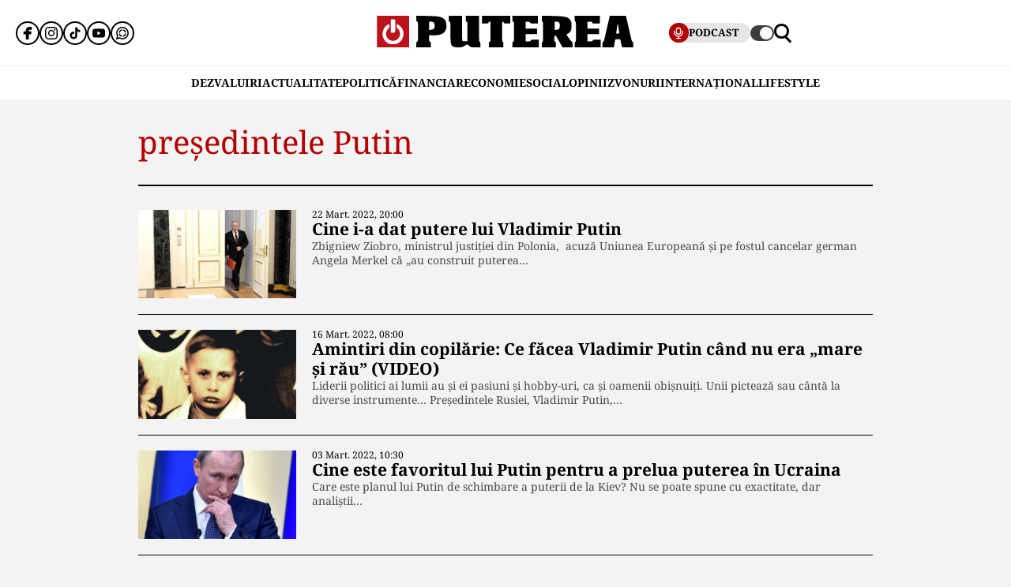

--- FILE ---
content_type: text/html; charset=UTF-8
request_url: https://www.puterea.ro/tag/presedintele-putin/
body_size: 13976
content:
<!doctype html>
<html lang="ro">
<head>
    <meta charset="utf-8">
    <meta name="viewport" content="width=device-width, initial-scale=1.0"/>
    <meta name="HandheldFriendly" content="true"/>
    <meta name="MobileOptimized" content="420"/>
    <meta name="theme-color" content="#000000">
    <meta name="referrer" content="origin-when-cross-origin">

    <title>președintele Putin - Puterea.ro</title>
    <link rel="Shortcut Icon" type="image/x-icon" href="/favicon.ico"/>

    <link rel="preconnect" href="https://fonts.gstatic.com" crossorigin>

    <link rel="preload" href="https://fonts.gstatic.com/s/notoserif/v23/ga6daw1J5X9T9RW6j9bNVls-hfgvz8JcMofYTYf0D33Esw.woff2" as="font" type="font/woff2" crossorigin>
    <link rel="preload" href="https://fonts.gstatic.com/s/notoserif/v23/ga6daw1J5X9T9RW6j9bNVls-hfgvz8JcMofYTYf6D30.woff2" as="font" type="font/woff2" crossorigin>
    <link rel="preload" href="https://fonts.gstatic.com/s/notoserif/v23/ga6daw1J5X9T9RW6j9bNVls-hfgvz8JcMofYTYf0D33Esw.woff2" as="font" type="font/woff2" crossorigin>
    <link rel="preload" href="https://fonts.gstatic.com/s/notoserif/v23/ga6daw1J5X9T9RW6j9bNVls-hfgvz8JcMofYTYf6D30.woff2" as="font" type="font/woff2" crossorigin>
    <link rel="preload" href="https://fonts.gstatic.com/s/notoserif/v23/ga6daw1J5X9T9RW6j9bNVls-hfgvz8JcMofYTYf0D33Esw.woff2" as="font" type="font/woff2" crossorigin>
    <link rel="preload" href="https://fonts.gstatic.com/s/notoserif/v23/ga6daw1J5X9T9RW6j9bNVls-hfgvz8JcMofYTYf6D30.woff2" as="font" type="font/woff2" crossorigin>

	<meta name='robots' content='index, follow, max-image-preview:large, max-snippet:-1, max-video-preview:-1' />
	<style>img:is([sizes="auto" i], [sizes^="auto," i]) { contain-intrinsic-size: 3000px 1500px }</style>
	
	<!-- This site is optimized with the Yoast SEO plugin v26.4 - https://yoast.com/wordpress/plugins/seo/ -->
	<link rel="canonical" href="https://www.puterea.ro/tag/presedintele-putin/" />
	<meta property="og:locale" content="ro_RO" />
	<meta property="og:type" content="article" />
	<meta property="og:title" content="președintele Putin - Puterea.ro" />
	<meta property="og:url" content="https://www.puterea.ro/tag/presedintele-putin/" />
	<meta property="og:site_name" content="Puterea.ro" />
	<meta name="twitter:card" content="summary_large_image" />
	<meta name="twitter:site" content="@ZiarPuterea" />
	<script type="application/ld+json" class="yoast-schema-graph">{"@context":"https://schema.org","@graph":[{"@type":"CollectionPage","@id":"https://www.puterea.ro/tag/presedintele-putin/","url":"https://www.puterea.ro/tag/presedintele-putin/","name":"președintele Putin - Puterea.ro","isPartOf":{"@id":"https://www.puterea.ro/#website"},"primaryImageOfPage":{"@id":"https://www.puterea.ro/tag/presedintele-putin/#primaryimage"},"image":{"@id":"https://www.puterea.ro/tag/presedintele-putin/#primaryimage"},"thumbnailUrl":"https://www.puterea.ro/wp-content/uploads/2022/03/putin5.jpg","breadcrumb":{"@id":"https://www.puterea.ro/tag/presedintele-putin/#breadcrumb"},"inLanguage":"ro-RO"},{"@type":"ImageObject","inLanguage":"ro-RO","@id":"https://www.puterea.ro/tag/presedintele-putin/#primaryimage","url":"https://www.puterea.ro/wp-content/uploads/2022/03/putin5.jpg","contentUrl":"https://www.puterea.ro/wp-content/uploads/2022/03/putin5.jpg","width":1880,"height":1160},{"@type":"BreadcrumbList","@id":"https://www.puterea.ro/tag/presedintele-putin/#breadcrumb","itemListElement":[{"@type":"ListItem","position":1,"name":"Home","item":"https://www.puterea.ro/"},{"@type":"ListItem","position":2,"name":"președintele Putin"}]},{"@type":"WebSite","@id":"https://www.puterea.ro/#website","url":"https://www.puterea.ro/","name":"Puterea.ro","description":"Cotidian national","publisher":{"@id":"https://www.puterea.ro/#organization"},"potentialAction":[{"@type":"SearchAction","target":{"@type":"EntryPoint","urlTemplate":"https://www.puterea.ro/?s={search_term_string}"},"query-input":{"@type":"PropertyValueSpecification","valueRequired":true,"valueName":"search_term_string"}}],"inLanguage":"ro-RO"},{"@type":"Organization","@id":"https://www.puterea.ro/#organization","name":"Puterea","url":"https://www.puterea.ro/","logo":{"@type":"ImageObject","inLanguage":"ro-RO","@id":"https://www.puterea.ro/#/schema/logo/image/","url":"https://www.puterea.ro/wp-content/uploads/2020/07/ziarul-puterea-logo.png","contentUrl":"https://www.puterea.ro/wp-content/uploads/2020/07/ziarul-puterea-logo.png","width":600,"height":74,"caption":"Puterea"},"image":{"@id":"https://www.puterea.ro/#/schema/logo/image/"},"sameAs":["https://www.facebook.com/ziarulputerea.ro","https://x.com/ZiarPuterea","https://www.instagram.com/puterea.ro/"]}]}</script>
	<!-- / Yoast SEO plugin. -->


<link rel='dns-prefetch' href='//www.puterea.ro' />
<link rel="alternate" type="application/rss+xml" title="Puterea.ro &raquo; Flux" href="https://www.puterea.ro/feed/" />
<link rel="alternate" type="application/rss+xml" title="Puterea.ro &raquo; Flux comentarii" href="https://www.puterea.ro/comments/feed/" />
<link rel="alternate" type="application/rss+xml" title="Puterea.ro &raquo; Flux etichetă președintele Putin" href="https://www.puterea.ro/tag/presedintele-putin/feed/" />
<style id='pdfemb-pdf-embedder-viewer-style-inline-css' type='text/css'>
.wp-block-pdfemb-pdf-embedder-viewer{max-width:none}

</style>
<link rel='stylesheet' id='strawberry-minify-all-css-css' href='https://www.puterea.ro/wp-content/themes/Puterea-twentyfour/assets/css/build/style.css?ver=1757942227' type='text/css' media='all' />
<link rel="https://api.w.org/" href="https://www.puterea.ro/wp-json/" /><link rel="alternate" title="JSON" type="application/json" href="https://www.puterea.ro/wp-json/wp/v2/tags/28296" /><link rel="EditURI" type="application/rsd+xml" title="RSD" href="https://www.puterea.ro/xmlrpc.php?rsd" />
<link rel="icon" href="https://www.puterea.ro/wp-content/uploads/2020/08/cropped-Icon-sit-32x32.png" sizes="32x32" />
<link rel="icon" href="https://www.puterea.ro/wp-content/uploads/2020/08/cropped-Icon-sit-192x192.png" sizes="192x192" />
<link rel="apple-touch-icon" href="https://www.puterea.ro/wp-content/uploads/2020/08/cropped-Icon-sit-180x180.png" />
<meta name="msapplication-TileImage" content="https://www.puterea.ro/wp-content/uploads/2020/08/cropped-Icon-sit-270x270.png" />

    <!-- ANALYTICS -->
	<!-- Google tag (gtag.js) -->
<script data-cfasync="false" async src="https://www.googletagmanager.com/gtag/js?id=G-ZTDXK1R9T3"></script>
<script data-cfasync="false">
    window.dataLayer = window.dataLayer || [];
    function gtag(){dataLayer.push(arguments);}
    gtag('js', new Date());

    gtag('config', 'G-ZTDXK1R9T3');
</script>


	<script data-cfasync="false">
    const document_root = document.querySelector(":root");
    if (window.matchMedia && window.matchMedia('(prefers-color-scheme: dark)').matches) {
        if (window.localStorage.getItem("color-scheme") == "light") {
            document_root.classList.add("light");
        } else {
            document_root.classList.add("dark");
        }
    }
    if (window.localStorage.getItem("color-scheme") == "dark") {
        document_root.classList.add("dark");
    }
</script>
</head>
<body class="archive tag tag-presedintele-putin tag-28296 wp-embed-responsive wp-theme-Puterea-twentyfour font-main font-size-13">
    <!-- Breaking news sidebar -->
	<!-- Breaking News :: Inactive Widget  --><!--  :: Inactive Widget  -->    <!-- // Breaking news sidebar -->
<header id="header" class="header font-main">
    <div class="container relative">
        <div class="header__wrapper">
            <div class="left">
                <div class="bars sm:hidden"><label for="pushmenu-open" class="pushmenu-open"><span class="lines"></span></label></div>
                <div class="social xs:hidden">
					<div class="social-icons">
	<ul class="display-flex reset gap-20 justify-left">

					<li><a title="Facebook" class="color-facebook" target="_blank" href="https://www.facebook.com/ziarulputerea.ro">
                <svg xmlns="http://www.w3.org/2000/svg" width="24" height="24" viewBox="0 0 1920 1920"><path fill-rule="evenodd" d="M1168.737 487.897c44.672-41.401 113.824-36.889 118.9-36.663l289.354-.113 6.317-417.504L1539.65 22.9C1511.675 16.02 1426.053 0 1237.324 0 901.268 0 675.425 235.206 675.425 585.137v93.97H337v451.234h338.425V1920h451.234v-789.66h356.7l62.045-451.233H1126.66v-69.152c0-54.937 14.214-96.112 42.078-122.058"/></svg>
			</a></li>					<li><a title="Instagram" class="color-instagram" target="_blank" href="https://www.instagram.com/puterea.ro">
				<svg role="img" xmlns="http://www.w3.org/2000/svg" width="24" height="24" viewBox="0 0 24 24">
					<path d="M12 0C8.74 0 8.333.015 7.053.072 5.775.132 4.905.333 4.14.63c-.789.306-1.459.717-2.126 1.384S.935 3.35.63 4.14C.333 4.905.131 5.775.072 7.053.012 8.333 0 8.74 0 12s.015 3.667.072 4.947c.06 1.277.261 2.148.558 2.913.306.788.717 1.459 1.384 2.126.667.666 1.336 1.079 2.126 1.384.766.296 1.636.499 2.913.558C8.333 23.988 8.74 24 12 24s3.667-.015 4.947-.072c1.277-.06 2.148-.262 2.913-.558.788-.306 1.459-.718 2.126-1.384.666-.667 1.079-1.335 1.384-2.126.296-.765.499-1.636.558-2.913.06-1.28.072-1.687.072-4.947s-.015-3.667-.072-4.947c-.06-1.277-.262-2.149-.558-2.913-.306-.789-.718-1.459-1.384-2.126C21.319 1.347 20.651.935 19.86.63c-.765-.297-1.636-.499-2.913-.558C15.667.012 15.26 0 12 0zm0 2.16c3.203 0 3.585.016 4.85.071 1.17.055 1.805.249 2.227.415.562.217.96.477 1.382.896.419.42.679.819.896 1.381.164.422.36 1.057.413 2.227.057 1.266.07 1.646.07 4.85s-.015 3.585-.074 4.85c-.061 1.17-.256 1.805-.421 2.227-.224.562-.479.96-.899 1.382-.419.419-.824.679-1.38.896-.42.164-1.065.36-2.235.413-1.274.057-1.649.07-4.859.07-3.211 0-3.586-.015-4.859-.074-1.171-.061-1.816-.256-2.236-.421-.569-.224-.96-.479-1.379-.899-.421-.419-.69-.824-.9-1.38-.165-.42-.359-1.065-.42-2.235-.045-1.26-.061-1.649-.061-4.844 0-3.196.016-3.586.061-4.861.061-1.17.255-1.814.42-2.234.21-.57.479-.96.9-1.381.419-.419.81-.689 1.379-.898.42-.166 1.051-.361 2.221-.421 1.275-.045 1.65-.06 4.859-.06l.045.03zm0 3.678c-3.405 0-6.162 2.76-6.162 6.162 0 3.405 2.76 6.162 6.162 6.162 3.405 0 6.162-2.76 6.162-6.162 0-3.405-2.76-6.162-6.162-6.162zM12 16c-2.21 0-4-1.79-4-4s1.79-4 4-4 4 1.79 4 4-1.79 4-4 4zm7.846-10.405c0 .795-.646 1.44-1.44 1.44-.795 0-1.44-.646-1.44-1.44 0-.794.646-1.439 1.44-1.439.793-.001 1.44.645 1.44 1.439z"/>
				</svg>
			</a></li>							<li><a title="Tiktok" class="color-twitter" target="_blank" href="https://www.tiktok.com/@puterea.ro">
                <svg xmlns="http://www.w3.org/2000/svg" width="24" height="24" viewBox="0 0 32 32"><path d="M16.656 1.029c1.637-.025 3.262-.012 4.886-.025a7.762 7.762 0 0 0 2.189 5.213l-.002-.002A8.77 8.77 0 0 0 29 8.45l.028.002v5.036a13.327 13.327 0 0 1-5.331-1.247l.082.034a15.385 15.385 0 0 1-2.077-1.196l.052.034c-.012 3.649.012 7.298-.025 10.934a9.513 9.513 0 0 1-1.707 4.954l.02-.031c-1.652 2.366-4.328 3.919-7.371 4.011h-.014a9.071 9.071 0 0 1-5.139-1.31l.04.023C5.05 28.185 3.32 25.603 3 22.6l-.004-.041a23.163 23.163 0 0 1-.012-1.862c.49-4.779 4.494-8.476 9.361-8.476.547 0 1.083.047 1.604.136l-.056-.008c.025 1.849-.05 3.699-.05 5.548a4.29 4.29 0 0 0-5.465 2.619l-.009.03c-.133.427-.21.918-.21 1.426 0 .206.013.41.037.61l-.002-.024a4.26 4.26 0 0 0 4.382 3.586h-.009a4.198 4.198 0 0 0 3.451-1.994l.01-.018c.267-.372.45-.822.511-1.311l.001-.014c.125-2.237.075-4.461.087-6.698.012-5.036-.012-10.06.025-15.083z"/></svg>
			</a></li>					<li><a title="Youtune" class="color-youtube" target="_blank" href="https://www.youtube.com/@PutereaTV">
				<svg role="img" xmlns="http://www.w3.org/2000/svg" width="24" height="24" viewBox="0 0 24 24">
					<path d="M23.498 6.186a3.016 3.016 0 0 0-2.122-2.136C19.505 3.545 12 3.545 12 3.545s-7.505 0-9.377.505A3.017 3.017 0 0 0 .502 6.186C0 8.07 0 12 0 12s0 3.93.502 5.814a3.016 3.016 0 0 0 2.122 2.136c1.871.505 9.376.505 9.376.505s7.505 0 9.377-.505a3.015 3.015 0 0 0 2.122-2.136C24 15.93 24 12 24 12s0-3.93-.502-5.814zM9.545 15.568V8.432L15.818 12l-6.273 3.568z"/>
				</svg>
			</a></li>				            <li><a title="WhatsApp Channel" target="_blank" href="https://whatsapp.com/channel/0029VapT6Gc7tkjAt6VeAj1G">
                    <svg xmlns="http://www.w3.org/2000/svg" xml:space="preserve" style="fill-rule:evenodd;clip-rule:evenodd;stroke-linejoin:round;stroke-miterlimit:2" width="24" height="24" viewBox="0 0 302 303">
                      <path d="M460.81 83.14c-28.23-28.27-65.78-43.84-105.8-43.86-82.44 0-149.53 67.07-149.57 149.52-.01 26.35 6.88 52.08 19.96 74.75l-20.83 54.86c-5.19 13.69 8.03 27.17 21.81 22.25l57.09-20.42c21.85 11.9 46.45 18.18 71.47 18.19h.06c82.43 0 149.54-67.07 149.57-149.52.02-39.95-15.51-77.51-43.76-105.77Zm-105.8 225.89h-.05c-21.56 0-42.7-5.79-61.15-16.74l-4.39-2.61-45.48 11.93 12.13-44.33-2.85-4.54c-12.03-19.13-18.39-41.23-18.37-63.93.03-66.24 53.93-120.12 120.21-120.12 32.09.01 62.27 12.53 84.95 35.23 22.69 22.71 35.17 52.9 35.16 84.99-.02 66.24-53.93 120.12-120.16 120.12Z" transform="translate(-203.417 -39.28)"/>
                      <path d="M283.3 197.51c-9.95 0-16.98 9.67-14.02 19.17 8.78 28.2 31.03 50.45 59.23 59.23 9.5 2.96 19.17-4.06 19.17-14.02 0-6.47-4.25-12.13-10.43-14.06-18.98-5.93-33.96-20.91-39.89-39.89-1.92-6.18-7.58-10.43-14.06-10.43Zm0-15.34c6.47 0 12.13-4.25 14.06-10.43 5.93-18.98 20.91-33.96 39.89-39.89 6.18-1.93 10.43-7.59 10.43-14.06 0-9.95-9.67-16.98-19.17-14.02-28.2 8.78-50.45 31.03-59.23 59.23-2.95 9.5 4.07 19.17 14.02 19.17Zm144.11 0c9.95 0 16.98-9.67 14.02-19.17-8.78-28.2-31.03-50.45-59.23-59.23-9.5-2.96-19.17 4.06-19.17 14.02 0 6.47 4.25 12.13 10.43 14.06 18.98 5.93 33.96 20.91 39.89 39.89 1.93 6.17 7.58 10.43 14.06 10.43Zm-64.38 79.72c0 9.95 9.67 16.98 19.17 14.02 28.2-8.78 50.45-31.03 59.23-59.23 2.96-9.5-4.06-19.17-14.02-19.17-6.47 0-12.13 4.25-14.06 10.43-5.93 18.98-20.91 33.96-39.89 39.89-6.18 1.93-10.43 7.59-10.43 14.06Z" transform="translate(-203.417 -39.28)"/>
                    </svg>
                </a></li>
		
			</ul>
</div>                </div>
            </div>
            <div class="logo">
                <a href="https://www.puterea.ro/">
					<svg xmlns="http://www.w3.org/2000/svg"  width="375" height="40" viewBox="0 0 6000 740">
    <g id="text" fill="#000000">
        <path d="M920 676c0-55 3-64 20-69 19-5 20-14 20-235s-1-230-20-235c-18-4-20-14-20-73V-3l248 6c308 7 367 21 424 98 30 40 42 126 28 195-24 116-117 164-314 164h-86v71c0 62 2 71 20 76 17 5 20 14 20 69v64H920v-64zm410-371c15-14 20-31 20-72 0-69-22-93-85-93h-45v193l45-6c25-2 55-13 65-22zM1782 720c-57-35-62-61-62-335 0-238-1-245-20-245-18 0-20-7-20-70V0h310v289c0 237 3 291 14 300 8 7 36 11 63 9l48-3 3-227c2-223 2-228-18-228-18 0-20-6-20-70V0h310v305c0 264 2 305 15 305 12 0 15 14 15 65v65h-109c-108 0-108 0-153-35l-46-34-63 34c-58 32-71 35-149 35-68 0-92-4-118-20zM2620 676c0-55 3-64 20-69 19-5 20-14 20-236V140h-25c-18 0-25 5-25 20 0 18-7 20-75 20h-75V0h660v180h-75c-68 0-75-2-75-20 0-13-7-20-20-20-19 0-20 7-20 235 0 202 2 235 15 235 12 0 15 14 15 65v65h-340v-64zM3170 676c0-55 3-64 20-69 19-5 20-14 20-235s-1-230-20-235c-17-4-20-14-20-71V0h600v180h-89c-81 0-90-2-96-20-5-16-15-20-56-20h-49v160h270v130h-270v170h60c53 0 60-2 60-20 0-19 7-20 95-20h95v180h-620v-64zM3860 675c0-51 3-65 15-65 13 0 15-33 15-235s-2-235-15-235c-12 0-15-15-15-71V-3l243 6c307 7 379 25 429 104 20 33 23 51 23 128 0 104-19 148-80 181-19 10-35 20-35 23 0 16 113 171 125 171s15 14 15 65v65h-236l-78-141c-92-165-109-175-114-66-3 62-1 69 18 74 17 5 20 13 20 69v64h-330v-65zm407-371c7-10 13-44 13-75 0-68-20-89-82-89h-38v193l47-6c29-3 52-12 60-23zM4630 675c0-51 3-65 15-65 13 0 15-33 15-234 0-199-2-235-15-240-11-4-15-22-15-71V0h590v180h-90c-83 0-90-1-90-20 0-18-7-20-55-20h-55v160h270v130h-270v170h59c50 0 59-3 64-20 5-18 14-20 96-20h91v180h-610v-65zM5280 675c0-50 3-65 15-65 16 0 19-8 75-255 22-99 50-219 62-267l20-88h377l9 33c5 17 35 153 68 301 48 217 62 270 77 274 14 4 17 16 17 68v64h-259l-11-38c-9-34-30-138-30-148 0-2-27-4-60-4-67 0-60-10-80 118l-12 72h-268v-65zm394-268c-1-4-7-55-14-112-8-58-17-105-20-105-4 0-13 42-19 93-7 50-15 102-18 115-5 22-3 23 33 20 22-2 39-6 38-11z"/>
    </g>
    <path fill="#ba131a" d="M0 370V0h750v740H0V370zm449 249c14-9 13-10-2-5-10 3-46 6-80 7-48 1-56 3-37 9 29 10 96 4 119-11zM179 423c-1-61-2-65-11-36-9 28-4 103 7 103 3 0 5-30 4-67zm410 2c0-16-4-39-9-50-6-14-9 2-9 50s3 64 9 50c5-11 9-33 9-50zm-201-67c14-14 17-215 3-237-5-8-16-11-25-8-13 5-16 25-16 125 0 132 6 152 38 120z"/>
    <g fill="#fff">
        <path d="M289 657C150 605 89 445 156 311c26-51 91-111 121-111 24 0 16 73-11 99-83 78-69 213 29 268 137 77 296-71 229-213-9-19-27-43-41-54-20-16-24-26-21-65l3-47 50 34c153 103 136 338-30 425-41 22-151 27-196 10z"/><path d="M324 387c-2-7-3-78-2-157l3-145 44-3c28-2 47 1 52 10 14 21 11 282-3 296-16 16-87 15-94-1z"/>
    </g>
</svg>                </a>
            </div>
            <div class="right">
				<div class="video sm:padding-right-15 bg-dark-t1 rounded-100">
	<a class="display-flex items-center gap-10 font-weight-700" href="/puterea-tv/">
       <span class="circle-25 bg-red">
          <svg xmlns="http://www.w3.org/2000/svg" fill="#fff" width="16" height="16" viewBox="0 0 24 24"><path d="M12 15a5.006 5.006 0 0 0 5-5V6A5 5 0 0 0 7 6v4a5.006 5.006 0 0 0 5 5ZM9 6a3 3 0 0 1 6 0v4a3 3 0 0 1-6 0Zm-6 4V8a1 1 0 0 1 2 0v2a7 7 0 0 0 14 0V8a1 1 0 0 1 2 0v2a9.011 9.011 0 0 1-8 8.941V21h3a1 1 0 0 1 0 2H8a1 1 0 0 1 0-2h3v-2.059A9.011 9.011 0 0 1 3 10Z"/></svg>
       </span>
		<span class="xs:hidden line-height-100">PODCAST</span>
	</a>
</div>                <div class="theme_switcher switcher"></div>
                <div class="magnifier"><label for="searchbox-open"><span></span></label></div>
            </div>
        </div>
    </div>
    <nav id="main-nav" class="navbar">
        <div class="container">
            <ul class="mdb:font-size-16">
				<li id="menu-item-34169" class="menu-item menu-item-type-taxonomy menu-item-object-category menu-item-34169"><a href="https://www.puterea.ro/dezvaluiri/">DEZVALUIRI</a></li>
<li id="menu-item-1333" class="menu-item menu-item-type-taxonomy menu-item-object-category menu-item-1333"><a href="https://www.puterea.ro/actualitate/">ACTUALITATE</a></li>
<li id="menu-item-4114" class="menu-item menu-item-type-taxonomy menu-item-object-category menu-item-4114"><a href="https://www.puterea.ro/politica/">POLITICĂ</a></li>
<li id="menu-item-358304" class="menu-item menu-item-type-post_type menu-item-object-page menu-item-358304"><a href="https://www.puterea.ro/financiar/">Financiar</a></li>
<li id="menu-item-121" class="menu-item menu-item-type-taxonomy menu-item-object-category menu-item-has-children menu-item-121"><a href="https://www.puterea.ro/economie/">ECONOMIE</a>
<ul class="sub-menu">
	<li id="menu-item-4057" class="menu-item menu-item-type-taxonomy menu-item-object-category menu-item-4057"><a href="https://www.puterea.ro/economie/indicatori-macro/">Indicatori macro</a></li>
	<li id="menu-item-4060" class="menu-item menu-item-type-taxonomy menu-item-object-category menu-item-4060"><a href="https://www.puterea.ro/economie/finante/">Finanțe</a></li>
	<li id="menu-item-4061" class="menu-item menu-item-type-taxonomy menu-item-object-category menu-item-4061"><a href="https://www.puterea.ro/economie/imobiliare/">Imobiliare</a></li>
	<li id="menu-item-4058" class="menu-item menu-item-type-taxonomy menu-item-object-category menu-item-4058"><a href="https://www.puterea.ro/economie/business/">Business</a></li>
	<li id="menu-item-4062" class="menu-item menu-item-type-taxonomy menu-item-object-category menu-item-4062"><a href="https://www.puterea.ro/economie/transporturi/">Transporturi</a></li>
	<li id="menu-item-4059" class="menu-item menu-item-type-taxonomy menu-item-object-category menu-item-4059"><a href="https://www.puterea.ro/economie/energie/">Energie</a></li>
	<li id="menu-item-11011" class="menu-item menu-item-type-taxonomy menu-item-object-category menu-item-11011"><a href="https://www.puterea.ro/economie/agricultura/">Agricultura</a></li>
</ul>
</li>
<li id="menu-item-129" class="menu-item menu-item-type-taxonomy menu-item-object-category menu-item-has-children menu-item-129"><a href="https://www.puterea.ro/social/">SOCIAL</a>
<ul class="sub-menu">
	<li id="menu-item-128" class="menu-item menu-item-type-taxonomy menu-item-object-category menu-item-128"><a href="https://www.puterea.ro/social/sanatate/">Sănătate</a></li>
	<li id="menu-item-122" class="menu-item menu-item-type-taxonomy menu-item-object-category menu-item-122"><a href="https://www.puterea.ro/social/educatie/">Educație</a></li>
	<li id="menu-item-1336" class="menu-item menu-item-type-taxonomy menu-item-object-category menu-item-1336"><a href="https://www.puterea.ro/social/cultura/">Cultură</a></li>
	<li id="menu-item-11014" class="menu-item menu-item-type-taxonomy menu-item-object-category menu-item-11014"><a href="https://www.puterea.ro/social/orasul-meu/">Orașul meu</a></li>
</ul>
</li>
<li id="menu-item-4077" class="menu-item menu-item-type-taxonomy menu-item-object-category menu-item-4077"><a href="https://www.puterea.ro/opinii/">OPINII</a></li>
<li id="menu-item-34173" class="menu-item menu-item-type-taxonomy menu-item-object-category menu-item-34173"><a href="https://www.puterea.ro/bursa-zvonurilor/">ZVONURI</a></li>
<li id="menu-item-4056" class="menu-item menu-item-type-taxonomy menu-item-object-category menu-item-4056"><a href="https://www.puterea.ro/international/">INTERNAȚIONAL</a></li>
<li id="menu-item-192837" class="menu-item menu-item-type-taxonomy menu-item-object-category menu-item-has-children menu-item-192837"><a href="https://www.puterea.ro/lifestyle/">LIFESTYLE</a>
<ul class="sub-menu">
	<li id="menu-item-192840" class="menu-item menu-item-type-taxonomy menu-item-object-category menu-item-192840"><a href="https://www.puterea.ro/lifestyle/horoscop/">Horoscop</a></li>
	<li id="menu-item-217506" class="menu-item menu-item-type-taxonomy menu-item-object-category menu-item-217506"><a href="https://www.puterea.ro/lifestyle/neconventional/">Neconventional</a></li>
	<li id="menu-item-192838" class="menu-item menu-item-type-taxonomy menu-item-object-category menu-item-192838"><a href="https://www.puterea.ro/lifestyle/auto-moto/">Auto</a></li>
	<li id="menu-item-192839" class="menu-item menu-item-type-taxonomy menu-item-object-category menu-item-192839"><a href="https://www.puterea.ro/lifestyle/food/">Food</a></li>
	<li id="menu-item-192842" class="menu-item menu-item-type-taxonomy menu-item-object-category menu-item-192842"><a href="https://www.puterea.ro/lifestyle/shopping/">Shopping</a></li>
	<li id="menu-item-192843" class="menu-item menu-item-type-taxonomy menu-item-object-category menu-item-192843"><a href="https://www.puterea.ro/lifestyle/travel/">Turism</a></li>
</ul>
</li>
            </ul>
        </div>
    </nav>
	<!-- Module: PushMenu -->
<input type="checkbox" id="pushmenu-open">
<div id="pushmenu">
    <div class="modalbox modalbox--pushmenu">
        <label class="modalbox__close" for="pushmenu-open">
            <svg xmlns="http://www.w3.org/2000/svg" width="20" height="20" viewBox="0 0 24 24"><g fill="none" fill-rule="evenodd"><path d="M0 0h24v24H0z"/><path stroke="#0C0310" stroke-linecap="round" stroke-width="2" d="M17 7 7 17M7 7l10 10"/></g></svg>
        </label>
        <div class="modalbox__content height-100p">

            <div class="searchbox">
                <form action="/" class="form">
                    <input placeholder="Introdu cuvântul căutat" class="input" name="s" type="text">
                    <button class="button" type="submit">
                        <svg xmlns="http://www.w3.org/2000/svg" xml:space="preserve" viewBox="0 0 410.587 410.588"><path d="m410.587 371.351-50.044-50.044-39.866-39.866c20.505-28.842 32.685-63.996 32.685-102.009 0-97.424-79.263-176.687-176.684-176.687C79.251 2.745 0 82.008 0 179.432c0 97.423 79.251 176.675 176.678 176.675 40.698 0 78.116-13.963 108.01-37.167l68.508 68.508c.841.841 1.784 1.509 2.705 2.207l18.194 18.188 36.492-36.492zm-233.898-56.803c-74.503-.006-135.111-60.622-135.111-135.111 0-74.5 60.614-135.108 135.111-135.108 74.498 0 135.108 60.608 135.108 135.108 0 30.998-10.59 59.507-28.218 82.333-5.833 7.537-12.374 14.49-19.642 20.654-23.563 19.985-53.997 32.124-87.248 32.124z"/></svg>
                    </button>
                </form>
            </div>

            <nav class="navbar navbar--center mg-bottom-30">
                <ul class="xs:font-size-21 sm:font-size-23 font-titles text-uppercase">
					<li class="menu-item menu-item-type-taxonomy menu-item-object-category menu-item-34169"><a href="https://www.puterea.ro/dezvaluiri/">DEZVALUIRI</a></li>
<li class="menu-item menu-item-type-taxonomy menu-item-object-category menu-item-1333"><a href="https://www.puterea.ro/actualitate/">ACTUALITATE</a></li>
<li class="menu-item menu-item-type-taxonomy menu-item-object-category menu-item-4114"><a href="https://www.puterea.ro/politica/">POLITICĂ</a></li>
<li class="menu-item menu-item-type-post_type menu-item-object-page menu-item-358304"><a href="https://www.puterea.ro/financiar/">Financiar</a></li>
<li class="menu-item menu-item-type-taxonomy menu-item-object-category menu-item-has-children menu-item-121"><a href="https://www.puterea.ro/economie/">ECONOMIE</a>
<ul class="sub-menu">
	<li class="menu-item menu-item-type-taxonomy menu-item-object-category menu-item-4057"><a href="https://www.puterea.ro/economie/indicatori-macro/">Indicatori macro</a></li>
	<li class="menu-item menu-item-type-taxonomy menu-item-object-category menu-item-4060"><a href="https://www.puterea.ro/economie/finante/">Finanțe</a></li>
	<li class="menu-item menu-item-type-taxonomy menu-item-object-category menu-item-4061"><a href="https://www.puterea.ro/economie/imobiliare/">Imobiliare</a></li>
	<li class="menu-item menu-item-type-taxonomy menu-item-object-category menu-item-4058"><a href="https://www.puterea.ro/economie/business/">Business</a></li>
	<li class="menu-item menu-item-type-taxonomy menu-item-object-category menu-item-4062"><a href="https://www.puterea.ro/economie/transporturi/">Transporturi</a></li>
	<li class="menu-item menu-item-type-taxonomy menu-item-object-category menu-item-4059"><a href="https://www.puterea.ro/economie/energie/">Energie</a></li>
	<li class="menu-item menu-item-type-taxonomy menu-item-object-category menu-item-11011"><a href="https://www.puterea.ro/economie/agricultura/">Agricultura</a></li>
</ul>
</li>
<li class="menu-item menu-item-type-taxonomy menu-item-object-category menu-item-has-children menu-item-129"><a href="https://www.puterea.ro/social/">SOCIAL</a>
<ul class="sub-menu">
	<li class="menu-item menu-item-type-taxonomy menu-item-object-category menu-item-128"><a href="https://www.puterea.ro/social/sanatate/">Sănătate</a></li>
	<li class="menu-item menu-item-type-taxonomy menu-item-object-category menu-item-122"><a href="https://www.puterea.ro/social/educatie/">Educație</a></li>
	<li class="menu-item menu-item-type-taxonomy menu-item-object-category menu-item-1336"><a href="https://www.puterea.ro/social/cultura/">Cultură</a></li>
	<li class="menu-item menu-item-type-taxonomy menu-item-object-category menu-item-11014"><a href="https://www.puterea.ro/social/orasul-meu/">Orașul meu</a></li>
</ul>
</li>
<li class="menu-item menu-item-type-taxonomy menu-item-object-category menu-item-4077"><a href="https://www.puterea.ro/opinii/">OPINII</a></li>
<li class="menu-item menu-item-type-taxonomy menu-item-object-category menu-item-34173"><a href="https://www.puterea.ro/bursa-zvonurilor/">ZVONURI</a></li>
<li class="menu-item menu-item-type-taxonomy menu-item-object-category menu-item-4056"><a href="https://www.puterea.ro/international/">INTERNAȚIONAL</a></li>
<li class="menu-item menu-item-type-taxonomy menu-item-object-category menu-item-has-children menu-item-192837"><a href="https://www.puterea.ro/lifestyle/">LIFESTYLE</a>
<ul class="sub-menu">
	<li class="menu-item menu-item-type-taxonomy menu-item-object-category menu-item-192840"><a href="https://www.puterea.ro/lifestyle/horoscop/">Horoscop</a></li>
	<li class="menu-item menu-item-type-taxonomy menu-item-object-category menu-item-217506"><a href="https://www.puterea.ro/lifestyle/neconventional/">Neconventional</a></li>
	<li class="menu-item menu-item-type-taxonomy menu-item-object-category menu-item-192838"><a href="https://www.puterea.ro/lifestyle/auto-moto/">Auto</a></li>
	<li class="menu-item menu-item-type-taxonomy menu-item-object-category menu-item-192839"><a href="https://www.puterea.ro/lifestyle/food/">Food</a></li>
	<li class="menu-item menu-item-type-taxonomy menu-item-object-category menu-item-192842"><a href="https://www.puterea.ro/lifestyle/shopping/">Shopping</a></li>
	<li class="menu-item menu-item-type-taxonomy menu-item-object-category menu-item-192843"><a href="https://www.puterea.ro/lifestyle/travel/">Turism</a></li>
</ul>
</li>
                </ul>
            </nav>

            <nav class="navbar navbar--center">
                <ul class="xs:font-size-16 sm:font-size-18 line-height-120 text-uppercase">
					<li id="menu-item-124278" class="menu-item menu-item-type-post_type menu-item-object-page menu-item-124278"><a href="https://www.puterea.ro/termeni-si-conditii/">TOS</a></li>
<li id="menu-item-124280" class="menu-item menu-item-type-post_type menu-item-object-page menu-item-124280"><a href="https://www.puterea.ro/politica-cookies/">Politica Cookies</a></li>
<li id="menu-item-124279" class="menu-item menu-item-type-post_type menu-item-object-page menu-item-124279"><a href="https://www.puterea.ro/protectia-datelor-personale/">Protecția datelor personale</a></li>
<li id="menu-item-124277" class="menu-item menu-item-type-post_type menu-item-object-page menu-item-124277"><a href="https://www.puterea.ro/despre-noi/">Despre Noi</a></li>
<li id="menu-item-124276" class="menu-item menu-item-type-post_type menu-item-object-page menu-item-124276"><a href="https://www.puterea.ro/publicitate/">Publicitate</a></li>
<li id="menu-item-148732" class="menu-item menu-item-type-custom menu-item-object-custom menu-item-148732"><a href="https://www.puterea.ro/echipa/">Echipa</a></li>
                </ul>
            </nav>
        </div>

		    </div>
</div>
<!-- Pushmenu End --></header>

    <div class="container condensed smb:padding-x-30">
        <div class="archive__wrapper xs:max-width-350 xs:mg-x-auto">
			
<div class="archive__intro">
	    <h1 class="title">președintele Putin</h1>
		</div>            <div class="arcive__articles">
                <div class="articles overflow-hidden divide-x-40">
					                        <div class="article sm:display-flex">
                            <div class="article__media sm:width-200 xs:mg-bottom-10 sm:mg-right-20">
                                <a href="https://www.puterea.ro/cine-i-a-dat-putere-lui-vladimir-putin/">
									
<picture>
<source type='image/webp' media='(max-width:500px)' srcset='https://media.puterea.ro/zfkP0ubE3CJdCDlhUCO9DK5dbKQ=/420x236/smart/filters:contrast(5):format(webp):quality(80)/https://www.puterea.ro/wp-content/uploads/2022/03/putin5-1024x632.jpg'>
<source type='image/jpeg' media='(max-width:500px)' srcset='https://media.puterea.ro/fMQlaNcg0um6UZjQqX2A3Bo0bjw=/420x236/smart/filters:contrast(5):format(jpeg):quality(80)/https://www.puterea.ro/wp-content/uploads/2022/03/putin5-1024x632.jpg'>
<source type='image/webp' media='(max-width:768px)' srcset='https://media.puterea.ro/ZRLNbqxYmlJJzA4duymDrVJ67so=/220x124/smart/filters:contrast(5):format(webp):quality(80)/https://www.puterea.ro/wp-content/uploads/2022/03/putin5-1024x632.jpg'>
<source type='image/jpeg' media='(max-width:768px)' srcset='https://media.puterea.ro/JtcLx6tHsKx6Y2dJsHAe72AkC3Y=/220x124/smart/filters:contrast(5):format(jpeg):quality(80)/https://www.puterea.ro/wp-content/uploads/2022/03/putin5-1024x632.jpg'>
<source type='image/webp' media='(min-width:769px)' srcset='https://media.puterea.ro/TxPh7jOrN5KLXq_1kn0AKalxQ2U=/450x253/smart/filters:contrast(5):format(webp):quality(80)/https://www.puterea.ro/wp-content/uploads/2022/03/putin5-1024x632.jpg'>
<source type='image/jpeg' media='(min-width:769px)' srcset='https://media.puterea.ro/SNWrcZLSiSmNemt93BSEMXthb7c=/450x253/smart/filters:contrast(5):format(jpeg):quality(80)/https://www.puterea.ro/wp-content/uploads/2022/03/putin5-1024x632.jpg'>
<img loading="lazy" width="450"  height="253" src="https://media.puterea.ro/5V8kBATCxPh94X8QpNqHVCpKhFE=/450x253/smart/filters:contrast(5):format(webp):quality(80)/https://www.puterea.ro/wp-content/uploads/2022/03/putin5.jpg" alt="Cine i-a dat putere lui Vladimir Putin" >
</picture>
                                </a>
                            </div>
                            <div class="article__content display-flex flex-col gap-10">
								                                <div class="article__eyebrow display-flex gap-20">
                                    <div>22 mart. 2022, 20:00</div>
                                </div>
                                <h3 class="font-titles font-size-21 font-weight-700">
                                    <a href="https://www.puterea.ro/cine-i-a-dat-putere-lui-vladimir-putin/">Cine i-a dat putere lui Vladimir Putin</a>
                                </h3>

                                <div class="article__excerpt font-main font-size-14 line-height-130">
									Zbigniew Ziobro, ministrul justiției din Polonia,  acuză Uniunea Europeană şi pe fostul cancelar german Angela Merkel că „au construit puterea&hellip;                                </div>
                            </div>

                        </div>
						                        <div class="article sm:display-flex">
                            <div class="article__media sm:width-200 xs:mg-bottom-10 sm:mg-right-20">
                                <a href="https://www.puterea.ro/amintiri-din-copilarie-ce-facea-vladimir-putin-cand-nu-era-mare-si-rau-video/">
									
<picture>
<source type='image/webp' media='(max-width:500px)' srcset='https://media.puterea.ro/SQKgYoFnbPjxq7eqiqWaA2fRCMk=/420x236/smart/filters:contrast(5):format(webp):quality(80)/https://www.puterea.ro/wp-content/uploads/2022/03/Putin-copil.jpg'>
<source type='image/jpeg' media='(max-width:500px)' srcset='https://media.puterea.ro/t_TJ85iQBNhtvRxPCpsZjQdJIP0=/420x236/smart/filters:contrast(5):format(jpeg):quality(80)/https://www.puterea.ro/wp-content/uploads/2022/03/Putin-copil.jpg'>
<source type='image/webp' media='(max-width:768px)' srcset='https://media.puterea.ro/7YvoVPPoa1MlvKYQvKiYu5pFadc=/220x124/smart/filters:contrast(5):format(webp):quality(80)/https://www.puterea.ro/wp-content/uploads/2022/03/Putin-copil.jpg'>
<source type='image/jpeg' media='(max-width:768px)' srcset='https://media.puterea.ro/OYH5vzGUnvlQSgsekJR2d5Wabp4=/220x124/smart/filters:contrast(5):format(jpeg):quality(80)/https://www.puterea.ro/wp-content/uploads/2022/03/Putin-copil.jpg'>
<source type='image/webp' media='(min-width:769px)' srcset='https://media.puterea.ro/kIM67_brCU-hkXsRI2Z-nPkx6mk=/450x253/smart/filters:contrast(5):format(webp):quality(80)/https://www.puterea.ro/wp-content/uploads/2022/03/Putin-copil.jpg'>
<source type='image/jpeg' media='(min-width:769px)' srcset='https://media.puterea.ro/A-XTxfTtFQMw-nZ2CUsOyKgdTUU=/450x253/smart/filters:contrast(5):format(jpeg):quality(80)/https://www.puterea.ro/wp-content/uploads/2022/03/Putin-copil.jpg'>
<img loading="lazy" width="450"  height="253" src="https://media.puterea.ro/kIM67_brCU-hkXsRI2Z-nPkx6mk=/450x253/smart/filters:contrast(5):format(webp):quality(80)/https://www.puterea.ro/wp-content/uploads/2022/03/Putin-copil.jpg" alt="Amintiri din copilărie: Ce făcea Vladimir Putin când nu era „mare și rău” (VIDEO)" >
</picture>
                                </a>
                            </div>
                            <div class="article__content display-flex flex-col gap-10">
								                                <div class="article__eyebrow display-flex gap-20">
                                    <div>16 mart. 2022, 08:00</div>
                                </div>
                                <h3 class="font-titles font-size-21 font-weight-700">
                                    <a href="https://www.puterea.ro/amintiri-din-copilarie-ce-facea-vladimir-putin-cand-nu-era-mare-si-rau-video/">Amintiri din copilărie: Ce făcea Vladimir Putin când nu era „mare și rău” (VIDEO)</a>
                                </h3>

                                <div class="article__excerpt font-main font-size-14 line-height-130">
									Liderii politici ai lumii au&nbsp;şi ei pasiuni&nbsp;şi hobby-uri, ca&nbsp;şi oamenii obişnuiţi. Unii pictează&nbsp;sau cântă&nbsp;la diverse instrumente… Președintele Rusiei, Vladimir Putin,&hellip;                                </div>
                            </div>

                        </div>
						                        <div class="article sm:display-flex">
                            <div class="article__media sm:width-200 xs:mg-bottom-10 sm:mg-right-20">
                                <a href="https://www.puterea.ro/suna-alarmle-la-granita-cu-polonia/">
									
<picture>
<source type='image/webp' media='(max-width:500px)' srcset='https://media.puterea.ro/0zMN-D3Mb1WY01Bv8aCIvfXIJIc=/420x236/smart/filters:contrast(5):format(webp):quality(80)/https://www.puterea.ro/wp-content/uploads/2021/09/Putin-2-1-1024x683.jpg'>
<source type='image/jpeg' media='(max-width:500px)' srcset='https://media.puterea.ro/ZndUuHRpj-jhesi5K1YpwbBrrUQ=/420x236/smart/filters:contrast(5):format(jpeg):quality(80)/https://www.puterea.ro/wp-content/uploads/2021/09/Putin-2-1-1024x683.jpg'>
<source type='image/webp' media='(max-width:768px)' srcset='https://media.puterea.ro/S8jwIqObc9Fu5WP-DOG3DZkIHRY=/220x124/smart/filters:contrast(5):format(webp):quality(80)/https://www.puterea.ro/wp-content/uploads/2021/09/Putin-2-1-1024x683.jpg'>
<source type='image/jpeg' media='(max-width:768px)' srcset='https://media.puterea.ro/Xnf_goKok_mjDhmbL_Jfzyr5oaE=/220x124/smart/filters:contrast(5):format(jpeg):quality(80)/https://www.puterea.ro/wp-content/uploads/2021/09/Putin-2-1-1024x683.jpg'>
<source type='image/webp' media='(min-width:769px)' srcset='https://media.puterea.ro/H5NG6TZ57hrzFwruD_N-TjKyiVU=/450x253/smart/filters:contrast(5):format(webp):quality(80)/https://www.puterea.ro/wp-content/uploads/2021/09/Putin-2-1-1024x683.jpg'>
<source type='image/jpeg' media='(min-width:769px)' srcset='https://media.puterea.ro/3mtvZTBrkOTUSpjyEpsMpOpL46g=/450x253/smart/filters:contrast(5):format(jpeg):quality(80)/https://www.puterea.ro/wp-content/uploads/2021/09/Putin-2-1-1024x683.jpg'>
<img loading="lazy" width="450"  height="253" src="https://media.puterea.ro/_jR6-cvVZoUedEaimQZQP-m_jKM=/450x253/smart/filters:contrast(5):format(webp):quality(80)/https://www.puterea.ro/wp-content/uploads/2021/09/Putin-2-1.jpg" alt="Cine este favoritul lui Putin pentru a prelua puterea în Ucraina" >
</picture>
                                </a>
                            </div>
                            <div class="article__content display-flex flex-col gap-10">
								                                <div class="article__eyebrow display-flex gap-20">
                                    <div>03 mart. 2022, 10:30</div>
                                </div>
                                <h3 class="font-titles font-size-21 font-weight-700">
                                    <a href="https://www.puterea.ro/suna-alarmle-la-granita-cu-polonia/">Cine este favoritul lui Putin pentru a prelua puterea în Ucraina</a>
                                </h3>

                                <div class="article__excerpt font-main font-size-14 line-height-130">
									Care este planul lui Putin de schimbare a puterii de la Kiev? Nu se poate spune cu exactitate, dar analiștii&hellip;                                </div>
                            </div>

                        </div>
						                        <div class="article sm:display-flex">
                            <div class="article__media sm:width-200 xs:mg-bottom-10 sm:mg-right-20">
                                <a href="https://www.puterea.ro/serios-eram-un-vagabond-valdimir-putin-nascut-sub-semnul-balantei-botezat-in-secret/">
									
<picture>
<source type='image/webp' media='(max-width:500px)' srcset='https://media.puterea.ro/2Op1nIts2rkcJWp1fxMguQq7lDU=/420x236/smart/filters:contrast(5):format(webp):quality(80)/https://www.puterea.ro/wp-content/uploads/2022/02/Putin-1024x687.jpg'>
<source type='image/jpeg' media='(max-width:500px)' srcset='https://media.puterea.ro/VC0SI96ZgebzsU_xk1DscG0zHg4=/420x236/smart/filters:contrast(5):format(jpeg):quality(80)/https://www.puterea.ro/wp-content/uploads/2022/02/Putin-1024x687.jpg'>
<source type='image/webp' media='(max-width:768px)' srcset='https://media.puterea.ro/BqezFN6vVUTFa8A8vgYK5iOjfhQ=/220x124/smart/filters:contrast(5):format(webp):quality(80)/https://www.puterea.ro/wp-content/uploads/2022/02/Putin-1024x687.jpg'>
<source type='image/jpeg' media='(max-width:768px)' srcset='https://media.puterea.ro/t1xDSHLFA7BAcq-NVycWfIBAGFI=/220x124/smart/filters:contrast(5):format(jpeg):quality(80)/https://www.puterea.ro/wp-content/uploads/2022/02/Putin-1024x687.jpg'>
<source type='image/webp' media='(min-width:769px)' srcset='https://media.puterea.ro/x_wLEzrYF-kir0k90XbXy-TnsF8=/450x253/smart/filters:contrast(5):format(webp):quality(80)/https://www.puterea.ro/wp-content/uploads/2022/02/Putin-1024x687.jpg'>
<source type='image/jpeg' media='(min-width:769px)' srcset='https://media.puterea.ro/A2FmgL1Ep2FsMJUo0q24Y6J_-Do=/450x253/smart/filters:contrast(5):format(jpeg):quality(80)/https://www.puterea.ro/wp-content/uploads/2022/02/Putin-1024x687.jpg'>
<img loading="lazy" width="450"  height="253" src="https://media.puterea.ro/aDo7tXCi7yqmqWfOrAfsVUTPBKY=/450x253/smart/filters:contrast(5):format(webp):quality(80)/https://www.puterea.ro/wp-content/uploads/2022/02/Putin.jpg" alt="„Serios, eram un vagabond”:  Vladimir Putin, născut sub semnul Balanței, botezat în secret" >
</picture>
                                </a>
                            </div>
                            <div class="article__content display-flex flex-col gap-10">
								                                <div class="article__eyebrow display-flex gap-20">
                                    <div>20 feb. 2022, 22:00</div>
                                </div>
                                <h3 class="font-titles font-size-21 font-weight-700">
                                    <a href="https://www.puterea.ro/serios-eram-un-vagabond-valdimir-putin-nascut-sub-semnul-balantei-botezat-in-secret/">„Serios, eram un vagabond”:  Vladimir Putin, născut sub semnul Balanței, botezat în secret</a>
                                </h3>

                                <div class="article__excerpt font-main font-size-14 line-height-130">
									Născut sub semnul Balanţei, pe 7 octombrie 1952, &#8222;Volodik&#8221; sau &#8222;Volodea&#8221; – cum îi spune familia, &#8222;Vovka&#8221;- cum îi spun&hellip;                                </div>
                            </div>

                        </div>
						                        <div class="article sm:display-flex">
                            <div class="article__media sm:width-200 xs:mg-bottom-10 sm:mg-right-20">
                                <a href="https://www.puterea.ro/un-razboi-in-trei-faze-cotidianul-german-bild-expune-planurile-presedintelui-rus-vladimir-putin/">
									
<picture>
<source type='image/webp' media='(max-width:500px)' srcset='https://media.puterea.ro/v-4faZG3NukWuDHCtptXtWQBEtY=/420x236/smart/filters:contrast(5):format(webp):quality(80)/https://www.puterea.ro/wp-content/uploads/2021/12/Razboi-1024x576.jpeg'>
<source type='image/jpeg' media='(max-width:500px)' srcset='https://media.puterea.ro/d-W9wNSkXM0UOqERXiA_gyJmlFY=/420x236/smart/filters:contrast(5):format(jpeg):quality(80)/https://www.puterea.ro/wp-content/uploads/2021/12/Razboi-1024x576.jpeg'>
<source type='image/webp' media='(max-width:768px)' srcset='https://media.puterea.ro/TULANz5ETcMiYf8ac6SQ4IdN3mw=/220x124/smart/filters:contrast(5):format(webp):quality(80)/https://www.puterea.ro/wp-content/uploads/2021/12/Razboi-1024x576.jpeg'>
<source type='image/jpeg' media='(max-width:768px)' srcset='https://media.puterea.ro/7LXd_vi0Dy3vRnXPXF7HNodatPQ=/220x124/smart/filters:contrast(5):format(jpeg):quality(80)/https://www.puterea.ro/wp-content/uploads/2021/12/Razboi-1024x576.jpeg'>
<source type='image/webp' media='(min-width:769px)' srcset='https://media.puterea.ro/LMMPKjTrT7dxSd2svrbvWxqsN4I=/450x253/smart/filters:contrast(5):format(webp):quality(80)/https://www.puterea.ro/wp-content/uploads/2021/12/Razboi-1024x576.jpeg'>
<source type='image/jpeg' media='(min-width:769px)' srcset='https://media.puterea.ro/BAqDXNy0odnazxaPOB3scU-oYzo=/450x253/smart/filters:contrast(5):format(jpeg):quality(80)/https://www.puterea.ro/wp-content/uploads/2021/12/Razboi-1024x576.jpeg'>
<img loading="lazy" width="450"  height="253" src="https://media.puterea.ro/FDlS44rdvmabpdK5XkN82nXdTlA=/450x253/smart/filters:contrast(5):format(webp):quality(80)/https://www.puterea.ro/wp-content/uploads/2021/12/Razboi.jpeg" alt="Un război în trei faze? Cotidianul german Bild expune planurile președintelui rus Vladimir Putin" >
</picture>
                                </a>
                            </div>
                            <div class="article__content display-flex flex-col gap-10">
								                                <div class="article__eyebrow display-flex gap-20">
                                    <div>06 dec. 2021, 23:00</div>
                                </div>
                                <h3 class="font-titles font-size-21 font-weight-700">
                                    <a href="https://www.puterea.ro/un-razboi-in-trei-faze-cotidianul-german-bild-expune-planurile-presedintelui-rus-vladimir-putin/">Un război în trei faze? Cotidianul german Bild expune planurile președintelui rus Vladimir Putin</a>
                                </h3>

                                <div class="article__excerpt font-main font-size-14 line-height-130">
									Cotidianul german BILD dezvăluie planurile președintelui rus Vladimir Putin de a ocupa două treimi din teritoriul actual al Ucrainei, într-un&hellip;                                </div>
                            </div>

                        </div>
						                        <div class="article sm:display-flex">
                            <div class="article__media sm:width-200 xs:mg-bottom-10 sm:mg-right-20">
                                <a href="https://www.puterea.ro/cand-va-trebui-sa-hotarasca-presedintele-putin-daca-va-parasi-functia-sau-va-mai-sta-la-kremlin/">
									
<picture>
<source type='image/webp' media='(max-width:500px)' srcset='https://media.puterea.ro/27ao-AynwzlXagSNKlAh-yGM_LU=/420x236/smart/filters:contrast(5):format(webp):quality(80)/https://www.puterea.ro/wp-content/uploads/2021/09/Putin-2.jpg'>
<source type='image/jpeg' media='(max-width:500px)' srcset='https://media.puterea.ro/e_dI8JoxHHqOwQkho-b_euvQAS4=/420x236/smart/filters:contrast(5):format(jpeg):quality(80)/https://www.puterea.ro/wp-content/uploads/2021/09/Putin-2.jpg'>
<source type='image/webp' media='(max-width:768px)' srcset='https://media.puterea.ro/XQOpkTkO626bJ9fUkNQCs8rDKa8=/220x124/smart/filters:contrast(5):format(webp):quality(80)/https://www.puterea.ro/wp-content/uploads/2021/09/Putin-2.jpg'>
<source type='image/jpeg' media='(max-width:768px)' srcset='https://media.puterea.ro/KuluVnORoHh90VI3wyYLy7ecZH0=/220x124/smart/filters:contrast(5):format(jpeg):quality(80)/https://www.puterea.ro/wp-content/uploads/2021/09/Putin-2.jpg'>
<source type='image/webp' media='(min-width:769px)' srcset='https://media.puterea.ro/FRjakIEkrF3qfW22-vZBZ-uTNKk=/450x253/smart/filters:contrast(5):format(webp):quality(80)/https://www.puterea.ro/wp-content/uploads/2021/09/Putin-2.jpg'>
<source type='image/jpeg' media='(min-width:769px)' srcset='https://media.puterea.ro/FNkzMmnb9FpXrKBeIhYgykaXJ8A=/450x253/smart/filters:contrast(5):format(jpeg):quality(80)/https://www.puterea.ro/wp-content/uploads/2021/09/Putin-2.jpg'>
<img loading="lazy" width="450"  height="253" src="https://media.puterea.ro/FRjakIEkrF3qfW22-vZBZ-uTNKk=/450x253/smart/filters:contrast(5):format(webp):quality(80)/https://www.puterea.ro/wp-content/uploads/2021/09/Putin-2.jpg" alt="Când va trebui să hotărască președintele Putin dacă va părăsi funcția sau va mai sta la Kremlin" >
</picture>
                                </a>
                            </div>
                            <div class="article__content display-flex flex-col gap-10">
								                                <div class="article__eyebrow display-flex gap-20">
                                    <div>20 sept. 2021, 22:30</div>
                                </div>
                                <h3 class="font-titles font-size-21 font-weight-700">
                                    <a href="https://www.puterea.ro/cand-va-trebui-sa-hotarasca-presedintele-putin-daca-va-parasi-functia-sau-va-mai-sta-la-kremlin/">Când va trebui să hotărască președintele Putin dacă va părăsi funcția sau va mai sta la Kremlin</a>
                                </h3>

                                <div class="article__excerpt font-main font-size-14 line-height-130">
									EUObserver notează că alegerile legislative din Rusia reprezintă un test de autoritate pentru președintele Vladimir Putin. De asemenea, The Wall&hellip;                                </div>
                            </div>

                        </div>
						                        <div class="article sm:display-flex">
                            <div class="article__media sm:width-200 xs:mg-bottom-10 sm:mg-right-20">
                                <a href="https://www.puterea.ro/alegeri-legislative-in-rusia-cum-si-a-exprimat-votul-presedintele-vladimir-putin/">
									
<picture>
<source type='image/webp' media='(max-width:500px)' srcset='https://media.puterea.ro/84cfHflzIN0ubNgeGF2XFPK3mTI=/420x236/smart/filters:contrast(5):format(webp):quality(80)/https://www.puterea.ro/wp-content/uploads/2021/09/Putin-vot.jpg'>
<source type='image/jpeg' media='(max-width:500px)' srcset='https://media.puterea.ro/3FUkLWvy_XG54rUyxeKalXs883w=/420x236/smart/filters:contrast(5):format(jpeg):quality(80)/https://www.puterea.ro/wp-content/uploads/2021/09/Putin-vot.jpg'>
<source type='image/webp' media='(max-width:768px)' srcset='https://media.puterea.ro/OoHWuAbaP2QfaU_iUwDEDBgvijA=/220x124/smart/filters:contrast(5):format(webp):quality(80)/https://www.puterea.ro/wp-content/uploads/2021/09/Putin-vot.jpg'>
<source type='image/jpeg' media='(max-width:768px)' srcset='https://media.puterea.ro/zRyDD88kAzIAURwRZSjgP5Tesc8=/220x124/smart/filters:contrast(5):format(jpeg):quality(80)/https://www.puterea.ro/wp-content/uploads/2021/09/Putin-vot.jpg'>
<source type='image/webp' media='(min-width:769px)' srcset='https://media.puterea.ro/RLDTDDfR3N2P9hm3vlI_MyCtXi8=/450x253/smart/filters:contrast(5):format(webp):quality(80)/https://www.puterea.ro/wp-content/uploads/2021/09/Putin-vot.jpg'>
<source type='image/jpeg' media='(min-width:769px)' srcset='https://media.puterea.ro/zV1EeuDnq5FJV6qO60zO1MuPuBQ=/450x253/smart/filters:contrast(5):format(jpeg):quality(80)/https://www.puterea.ro/wp-content/uploads/2021/09/Putin-vot.jpg'>
<img loading="lazy" width="450"  height="253" src="https://media.puterea.ro/RLDTDDfR3N2P9hm3vlI_MyCtXi8=/450x253/smart/filters:contrast(5):format(webp):quality(80)/https://www.puterea.ro/wp-content/uploads/2021/09/Putin-vot.jpg" alt="Alegeri legislative în Rusia: Cum și-a exprimat votul președintele Vladimir Putin" >
</picture>
                                </a>
                            </div>
                            <div class="article__content display-flex flex-col gap-10">
								                                <div class="article__eyebrow display-flex gap-20">
                                    <div>18 sept. 2021, 19:30</div>
                                </div>
                                <h3 class="font-titles font-size-21 font-weight-700">
                                    <a href="https://www.puterea.ro/alegeri-legislative-in-rusia-cum-si-a-exprimat-votul-presedintele-vladimir-putin/">Alegeri legislative în Rusia: Cum și-a exprimat votul președintele Vladimir Putin</a>
                                </h3>

                                <div class="article__excerpt font-main font-size-14 line-height-130">
									Preşedintele Federației Ruse, Vladimir Putin, a votat online în prima zi a alegerilor pentru Duma de Stat a Rusiei (camera&hellip;                                </div>
                            </div>

                        </div>
						                        <div class="article sm:display-flex">
                            <div class="article__media sm:width-200 xs:mg-bottom-10 sm:mg-right-20">
                                <a href="https://www.puterea.ro/mesaj-din-carantina-al-presedintelui-vladimir-putin/">
									
<picture>
<source type='image/webp' media='(max-width:500px)' srcset='https://media.puterea.ro/BIFD6t9TvQmQKYEDfLKmcuFckU8=/420x236/smart/filters:contrast(5):format(webp):quality(80)/https://www.puterea.ro/wp-content/uploads/2021/09/Putin-mesaj-1024x1024.jpg'>
<source type='image/jpeg' media='(max-width:500px)' srcset='https://media.puterea.ro/Ls7NOToBrwgYwalrcDB_qesBkwA=/420x236/smart/filters:contrast(5):format(jpeg):quality(80)/https://www.puterea.ro/wp-content/uploads/2021/09/Putin-mesaj-1024x1024.jpg'>
<source type='image/webp' media='(max-width:768px)' srcset='https://media.puterea.ro/n88u_0Iu2WihzqnUXTKpnZHtLtE=/220x124/smart/filters:contrast(5):format(webp):quality(80)/https://www.puterea.ro/wp-content/uploads/2021/09/Putin-mesaj-1024x1024.jpg'>
<source type='image/jpeg' media='(max-width:768px)' srcset='https://media.puterea.ro/yqc06lTUyWBxF6zfRIybuoJIpYc=/220x124/smart/filters:contrast(5):format(jpeg):quality(80)/https://www.puterea.ro/wp-content/uploads/2021/09/Putin-mesaj-1024x1024.jpg'>
<source type='image/webp' media='(min-width:769px)' srcset='https://media.puterea.ro/h2LATyqeTzHj0rY4R7WfANmDW8I=/450x253/smart/filters:contrast(5):format(webp):quality(80)/https://www.puterea.ro/wp-content/uploads/2021/09/Putin-mesaj-1024x1024.jpg'>
<source type='image/jpeg' media='(min-width:769px)' srcset='https://media.puterea.ro/02fkQg_VokzykYtQ1xW2EFFKYfY=/450x253/smart/filters:contrast(5):format(jpeg):quality(80)/https://www.puterea.ro/wp-content/uploads/2021/09/Putin-mesaj-1024x1024.jpg'>
<img loading="lazy" width="450"  height="253" src="https://media.puterea.ro/aYFVKFxVguqZAQFmvPAy8alNn5Q=/450x253/smart/filters:contrast(5):format(webp):quality(80)/https://www.puterea.ro/wp-content/uploads/2021/09/Putin-mesaj.jpg" alt="Mesaj din carantină al președintelui Vladimir Putin" >
</picture>
                                </a>
                            </div>
                            <div class="article__content display-flex flex-col gap-10">
								                                <div class="article__eyebrow display-flex gap-20">
                                    <div>16 sept. 2021, 21:30</div>
                                </div>
                                <h3 class="font-titles font-size-21 font-weight-700">
                                    <a href="https://www.puterea.ro/mesaj-din-carantina-al-presedintelui-vladimir-putin/">Mesaj din carantină al președintelui Vladimir Putin</a>
                                </h3>

                                <div class="article__excerpt font-main font-size-14 line-height-130">
									Liderul de la Kremlin a lansat un mesaj din carantină, izolându-se după ce zeci de membri ai anturajului său au&hellip;                                </div>
                            </div>

                        </div>
						                </div>
				            </div>

        </div>
    </div>
<footer class="footer">
    <div class="container">
        <div class="display-flex flex-col gap-20 items-center">

            <div class="menu">
                <ul class="justify-center">
					<li class="menu-item menu-item-type-post_type menu-item-object-page menu-item-124278"><a href="https://www.puterea.ro/termeni-si-conditii/">TOS</a></li>
<li class="menu-item menu-item-type-post_type menu-item-object-page menu-item-124280"><a href="https://www.puterea.ro/politica-cookies/">Politica Cookies</a></li>
<li class="menu-item menu-item-type-post_type menu-item-object-page menu-item-124279"><a href="https://www.puterea.ro/protectia-datelor-personale/">Protecția datelor personale</a></li>
<li class="menu-item menu-item-type-post_type menu-item-object-page menu-item-124277"><a href="https://www.puterea.ro/despre-noi/">Despre Noi</a></li>
<li class="menu-item menu-item-type-post_type menu-item-object-page menu-item-124276"><a href="https://www.puterea.ro/publicitate/">Publicitate</a></li>
<li class="menu-item menu-item-type-custom menu-item-object-custom menu-item-148732"><a href="https://www.puterea.ro/echipa/">Echipa</a></li>
                </ul>
            </div>

	        <div class="social-icons">
	<ul class="display-flex reset gap-20 justify-left">

					<li><a title="Facebook" class="color-facebook" target="_blank" href="https://www.facebook.com/ziarulputerea.ro">
                <svg xmlns="http://www.w3.org/2000/svg" width="24" height="24" viewBox="0 0 1920 1920"><path fill-rule="evenodd" d="M1168.737 487.897c44.672-41.401 113.824-36.889 118.9-36.663l289.354-.113 6.317-417.504L1539.65 22.9C1511.675 16.02 1426.053 0 1237.324 0 901.268 0 675.425 235.206 675.425 585.137v93.97H337v451.234h338.425V1920h451.234v-789.66h356.7l62.045-451.233H1126.66v-69.152c0-54.937 14.214-96.112 42.078-122.058"/></svg>
			</a></li>					<li><a title="Instagram" class="color-instagram" target="_blank" href="https://www.instagram.com/puterea.ro">
				<svg role="img" xmlns="http://www.w3.org/2000/svg" width="24" height="24" viewBox="0 0 24 24">
					<path d="M12 0C8.74 0 8.333.015 7.053.072 5.775.132 4.905.333 4.14.63c-.789.306-1.459.717-2.126 1.384S.935 3.35.63 4.14C.333 4.905.131 5.775.072 7.053.012 8.333 0 8.74 0 12s.015 3.667.072 4.947c.06 1.277.261 2.148.558 2.913.306.788.717 1.459 1.384 2.126.667.666 1.336 1.079 2.126 1.384.766.296 1.636.499 2.913.558C8.333 23.988 8.74 24 12 24s3.667-.015 4.947-.072c1.277-.06 2.148-.262 2.913-.558.788-.306 1.459-.718 2.126-1.384.666-.667 1.079-1.335 1.384-2.126.296-.765.499-1.636.558-2.913.06-1.28.072-1.687.072-4.947s-.015-3.667-.072-4.947c-.06-1.277-.262-2.149-.558-2.913-.306-.789-.718-1.459-1.384-2.126C21.319 1.347 20.651.935 19.86.63c-.765-.297-1.636-.499-2.913-.558C15.667.012 15.26 0 12 0zm0 2.16c3.203 0 3.585.016 4.85.071 1.17.055 1.805.249 2.227.415.562.217.96.477 1.382.896.419.42.679.819.896 1.381.164.422.36 1.057.413 2.227.057 1.266.07 1.646.07 4.85s-.015 3.585-.074 4.85c-.061 1.17-.256 1.805-.421 2.227-.224.562-.479.96-.899 1.382-.419.419-.824.679-1.38.896-.42.164-1.065.36-2.235.413-1.274.057-1.649.07-4.859.07-3.211 0-3.586-.015-4.859-.074-1.171-.061-1.816-.256-2.236-.421-.569-.224-.96-.479-1.379-.899-.421-.419-.69-.824-.9-1.38-.165-.42-.359-1.065-.42-2.235-.045-1.26-.061-1.649-.061-4.844 0-3.196.016-3.586.061-4.861.061-1.17.255-1.814.42-2.234.21-.57.479-.96.9-1.381.419-.419.81-.689 1.379-.898.42-.166 1.051-.361 2.221-.421 1.275-.045 1.65-.06 4.859-.06l.045.03zm0 3.678c-3.405 0-6.162 2.76-6.162 6.162 0 3.405 2.76 6.162 6.162 6.162 3.405 0 6.162-2.76 6.162-6.162 0-3.405-2.76-6.162-6.162-6.162zM12 16c-2.21 0-4-1.79-4-4s1.79-4 4-4 4 1.79 4 4-1.79 4-4 4zm7.846-10.405c0 .795-.646 1.44-1.44 1.44-.795 0-1.44-.646-1.44-1.44 0-.794.646-1.439 1.44-1.439.793-.001 1.44.645 1.44 1.439z"/>
				</svg>
			</a></li>							<li><a title="Tiktok" class="color-twitter" target="_blank" href="https://www.tiktok.com/@puterea.ro">
                <svg xmlns="http://www.w3.org/2000/svg" width="24" height="24" viewBox="0 0 32 32"><path d="M16.656 1.029c1.637-.025 3.262-.012 4.886-.025a7.762 7.762 0 0 0 2.189 5.213l-.002-.002A8.77 8.77 0 0 0 29 8.45l.028.002v5.036a13.327 13.327 0 0 1-5.331-1.247l.082.034a15.385 15.385 0 0 1-2.077-1.196l.052.034c-.012 3.649.012 7.298-.025 10.934a9.513 9.513 0 0 1-1.707 4.954l.02-.031c-1.652 2.366-4.328 3.919-7.371 4.011h-.014a9.071 9.071 0 0 1-5.139-1.31l.04.023C5.05 28.185 3.32 25.603 3 22.6l-.004-.041a23.163 23.163 0 0 1-.012-1.862c.49-4.779 4.494-8.476 9.361-8.476.547 0 1.083.047 1.604.136l-.056-.008c.025 1.849-.05 3.699-.05 5.548a4.29 4.29 0 0 0-5.465 2.619l-.009.03c-.133.427-.21.918-.21 1.426 0 .206.013.41.037.61l-.002-.024a4.26 4.26 0 0 0 4.382 3.586h-.009a4.198 4.198 0 0 0 3.451-1.994l.01-.018c.267-.372.45-.822.511-1.311l.001-.014c.125-2.237.075-4.461.087-6.698.012-5.036-.012-10.06.025-15.083z"/></svg>
			</a></li>					<li><a title="Youtune" class="color-youtube" target="_blank" href="https://www.youtube.com/@PutereaTV">
				<svg role="img" xmlns="http://www.w3.org/2000/svg" width="24" height="24" viewBox="0 0 24 24">
					<path d="M23.498 6.186a3.016 3.016 0 0 0-2.122-2.136C19.505 3.545 12 3.545 12 3.545s-7.505 0-9.377.505A3.017 3.017 0 0 0 .502 6.186C0 8.07 0 12 0 12s0 3.93.502 5.814a3.016 3.016 0 0 0 2.122 2.136c1.871.505 9.376.505 9.376.505s7.505 0 9.377-.505a3.015 3.015 0 0 0 2.122-2.136C24 15.93 24 12 24 12s0-3.93-.502-5.814zM9.545 15.568V8.432L15.818 12l-6.273 3.568z"/>
				</svg>
			</a></li>				            <li><a title="WhatsApp Channel" target="_blank" href="https://whatsapp.com/channel/0029VapT6Gc7tkjAt6VeAj1G">
                    <svg xmlns="http://www.w3.org/2000/svg" xml:space="preserve" style="fill-rule:evenodd;clip-rule:evenodd;stroke-linejoin:round;stroke-miterlimit:2" width="24" height="24" viewBox="0 0 302 303">
                      <path d="M460.81 83.14c-28.23-28.27-65.78-43.84-105.8-43.86-82.44 0-149.53 67.07-149.57 149.52-.01 26.35 6.88 52.08 19.96 74.75l-20.83 54.86c-5.19 13.69 8.03 27.17 21.81 22.25l57.09-20.42c21.85 11.9 46.45 18.18 71.47 18.19h.06c82.43 0 149.54-67.07 149.57-149.52.02-39.95-15.51-77.51-43.76-105.77Zm-105.8 225.89h-.05c-21.56 0-42.7-5.79-61.15-16.74l-4.39-2.61-45.48 11.93 12.13-44.33-2.85-4.54c-12.03-19.13-18.39-41.23-18.37-63.93.03-66.24 53.93-120.12 120.21-120.12 32.09.01 62.27 12.53 84.95 35.23 22.69 22.71 35.17 52.9 35.16 84.99-.02 66.24-53.93 120.12-120.16 120.12Z" transform="translate(-203.417 -39.28)"/>
                      <path d="M283.3 197.51c-9.95 0-16.98 9.67-14.02 19.17 8.78 28.2 31.03 50.45 59.23 59.23 9.5 2.96 19.17-4.06 19.17-14.02 0-6.47-4.25-12.13-10.43-14.06-18.98-5.93-33.96-20.91-39.89-39.89-1.92-6.18-7.58-10.43-14.06-10.43Zm0-15.34c6.47 0 12.13-4.25 14.06-10.43 5.93-18.98 20.91-33.96 39.89-39.89 6.18-1.93 10.43-7.59 10.43-14.06 0-9.95-9.67-16.98-19.17-14.02-28.2 8.78-50.45 31.03-59.23 59.23-2.95 9.5 4.07 19.17 14.02 19.17Zm144.11 0c9.95 0 16.98-9.67 14.02-19.17-8.78-28.2-31.03-50.45-59.23-59.23-9.5-2.96-19.17 4.06-19.17 14.02 0 6.47 4.25 12.13 10.43 14.06 18.98 5.93 33.96 20.91 39.89 39.89 1.93 6.17 7.58 10.43 14.06 10.43Zm-64.38 79.72c0 9.95 9.67 16.98 19.17 14.02 28.2-8.78 50.45-31.03 59.23-59.23 2.96-9.5-4.06-19.17-14.02-19.17-6.47 0-12.13 4.25-14.06 10.43-5.93 18.98-20.91 33.96-39.89 39.89-6.18 1.93-10.43 7.59-10.43 14.06Z" transform="translate(-203.417 -39.28)"/>
                    </svg>
                </a></li>
		
			</ul>
</div>
            <div class="copyright font-size-12 color-white-t6">
                &copy; 2026, toate drepturile rezervate puterea.ro
            </div>
        </div>
    </div>
</footer>
<!-- Module: Floating search box -->
<input type="checkbox" id="searchbox-open">
<div id="searchbox">
    <div class="modalbox modalbox--searchbox">
        <div class="container relative">
            <label class="modalbox__close" for="searchbox-open">&times;</label>
            <div class="modalbox__content text-center">
                <form action="/" class="modalbox__form">
                    <input placeholder="Introdu cuvântul căutat" class="input" name="s" type="text">
                    <button class="button" type="submit">Caută</button>
                </form>
            </div>
        </div>
    </div>
</div>
<!-- floating search box end --><script type="speculationrules">
{"prefetch":[{"source":"document","where":{"and":[{"href_matches":"\/*"},{"not":{"href_matches":["\/wp-*.php","\/wp-admin\/*","\/wp-content\/uploads\/*","\/wp-content\/*","\/wp-content\/plugins\/*","\/wp-content\/themes\/Puterea-twentyfour\/*","\/*\\?(.+)"]}},{"not":{"selector_matches":"a[rel~=\"nofollow\"]"}},{"not":{"selector_matches":".no-prefetch, .no-prefetch a"}}]},"eagerness":"conservative"}]}
</script>
<script type="c8ef02dcf238b8057538f95d-text/javascript">const sam_zones = document.getElementsByClassName('sam_placeholder');
if (sam_zones) {
    if('fetch' in window) {
        const width = window.innerWidth || document.documentElement.clientWidth || document.body.clientWidth;
        let sam_zone_codes = [];
        [...sam_zones].forEach(el => {
            const sam_zone_id = el.dataset.zone;
            sam_zone_codes.push(sam_zone_id);
        })

        fetch("/wp-json/strawberry/v1/sam/", {
            method: 'POST',
            headers: {
                'Content-Type': 'application/json',
                'Accept': 'application/json'
            },
            body: JSON.stringify({'zones': sam_zone_codes, 'screen': width})

        }).then(response => {
            return response.text();
        }).then(data => {
            if (data.length > 3) {
                let banners = JSON.parse(data)
                Object.keys(banners).forEach(function (key) {
                    $zone_id = `sam-${key}`;
                    $zone_code = banners[key];
                    let zone_placeholder = document.getElementById($zone_id);
                    if($zone_code && $zone_code.length > 3) {
                        zone_placeholder.innerHTML = $zone_code;
                    }
                })
            }
        }).then(() => {
            let adsbygoogle = document.querySelectorAll('.adsbygoogle');

            [...adsbygoogle].forEach((ad) => {
                if (ad.dataset.adSlot != undefined) {
                    (adsbygoogle = window.adsbygoogle || []).push({});
                }
            });


        });
    }
}</script><!-- START NEWSRADAR SCRIPT -->
<script type="c8ef02dcf238b8057538f95d-text/javascript">
    var nradar_id = "65cdf97825090";
    (function () {
        var t = Math.floor(Date.now() / 1000);
        var nradar = document.createElement('script');
        nradar.async = true;
        nradar.src = 'https://www.newsradar.ro/collect.js?v=' + t;
        var x = document.currentScript;
        x.parentNode.insertBefore(nradar, x);
    })();
</script>
<!-- END NEWSRADAR SCRIPT -->


<script type="c8ef02dcf238b8057538f95d-text/javascript">
	const theme_switchers = document.querySelectorAll('.theme_switcher');
	//const document_root = document.querySelector(":root");
	const pushmenu_checkbox = document.getElementById('pushmenu-open');

	theme_switchers.forEach(theme_switcher => {
		theme_switcher.addEventListener("click", (ev) => {
			document_root.classList.toggle("dark");
			if (document_root.classList.contains('dark')) {
				document_root.classList.remove("light");
				window.localStorage.setItem("color-scheme", 'dark')
			} else {
				window.localStorage.setItem("color-scheme", "light");
				document_root.classList.remove("dark");
				document_root.classList.add("light");
			}
		});
	})

	document.addEventListener("change", (ev) => {
		if (pushmenu_checkbox.checked) {
			document.body.style.overflow = 'hidden';
		} else {
			document.body.style.overflow = 'visible';
		}
	});
</script>
<script rel="lazyscript" data-src="https://unpkg.com/infinite-scroll@5/dist/infinite-scroll.pkgd.min.js" type="c8ef02dcf238b8057538f95d-text/javascript"></script>

<script type="c8ef02dcf238b8057538f95d-text/javascript">
    (function () {
        var inserted = 0;
        var activityEvents = ['click', 'scroll', 'touchstart'];

        function activityDetected(e) {

            if (inserted === 0) {
                console.log("INSVI");

                document.querySelectorAll('script[rel="lazyscript"]').forEach(anchor => {
                    if (anchor.getAttribute('data-src')) {
                        anchor.setAttribute('src', anchor.getAttribute('data-src'));
                        anchor.removeAttribute('data-src');

                        console.log("INSVI: " + anchor.src);
                    }
                });

                document.querySelectorAll('link[media="print"]').forEach(anchor => {
                    anchor.removeAttribute('media')
                    console.log("INSVI: " + anchor.href);
                });

                inserted = 1;
            }

            activityEvents.forEach(function (eventName) {
                document.removeEventListener(eventName, activityDetected, true);
            });
        }

        activityEvents.forEach(function (eventName) {
            document.addEventListener(eventName, activityDetected, true);
        });
    })();
</script>
<script src="/cdn-cgi/scripts/7d0fa10a/cloudflare-static/rocket-loader.min.js" data-cf-settings="c8ef02dcf238b8057538f95d-|49" defer></script><script defer src="https://static.cloudflareinsights.com/beacon.min.js/vcd15cbe7772f49c399c6a5babf22c1241717689176015" integrity="sha512-ZpsOmlRQV6y907TI0dKBHq9Md29nnaEIPlkf84rnaERnq6zvWvPUqr2ft8M1aS28oN72PdrCzSjY4U6VaAw1EQ==" data-cf-beacon='{"version":"2024.11.0","token":"92f1d9ef3d474b5580c1ed3a9f548a4a","r":1,"server_timing":{"name":{"cfCacheStatus":true,"cfEdge":true,"cfExtPri":true,"cfL4":true,"cfOrigin":true,"cfSpeedBrain":true},"location_startswith":null}}' crossorigin="anonymous"></script>
</body>
</html>